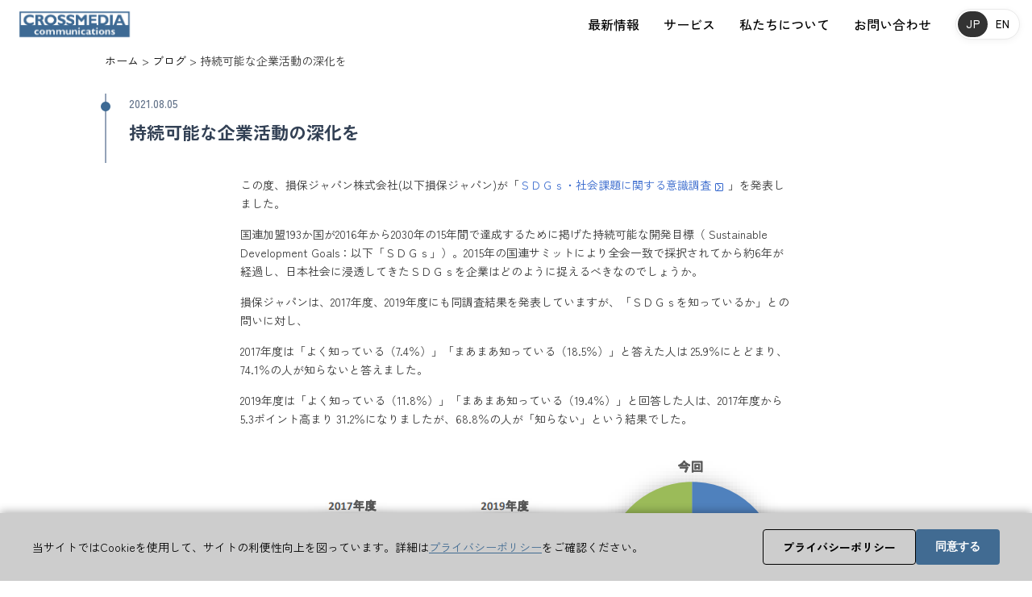

--- FILE ---
content_type: text/html; charset=UTF-8
request_url: https://crossmedia.co.jp/2021/08/05/5918
body_size: 45525
content:
<!DOCTYPE html>
<html lang="ja">
<head>
    <meta charset="UTF-8">
    <meta name="viewport" content="width=device-width, initial-scale=1.0">
    <meta http-equiv="X-UA-Compatible" content="IE=edge">
    
    <!-- ===================================
         最優先リソースのプリロード
         ================================== -->
        <link rel="preload" as="image" 
          href="https://crossmedia.co.jp/wp-content/themes/CMC35/assets/images/cmc_logo_4c.png"
          fetchpriority="high">
            <link rel="alternate" hreflang="ja" href="https://crossmedia.co.jp/2021/08/05/5918">
        <link rel="alternate" hreflang="en" href="https://crossmedia.co.jp/english/2021/08/05/5918">
        <link rel="alternate" hreflang="x-default" href="https://crossmedia.co.jp/2021/08/05/5918">
        <link rel="icon" type="image/x-icon" href="https://crossmedia.co.jp/wp-content/themes/CMC35/assets/images/favicon.ico">
    <link rel="apple-touch-icon" sizes="180x180" href="https://crossmedia.co.jp/wp-content/themes/CMC35/assets/images/favicon.ico">
    <link rel="icon" type="image/png" sizes="32x32" href="https://crossmedia.co.jp/wp-content/themes/CMC35/assets/images/favicon.ico">
    <link rel="icon" type="image/png" sizes="16x16" href="https://crossmedia.co.jp/wp-content/themes/CMC35/assets/images/favicon.ico">
    <meta http-equiv="X-Content-Type-Options" content="nosniff">
    <meta http-equiv="X-Frame-Options" content="SAMEORIGIN">
    
    <!-- メタディスクリプション -->
    <meta name="description" content="【公式】クロスメディア・コミュニケーションズ株式会社のWebサイトです。ビジネスの課題をコミュニケーションの観点から分析し最適な施策をご提供します。企業のWEB・SNS運用、従業員エンゲージメント施策、イベント企画など、現状の施策を見直しの際にもお気軽にご相談ください。">
    
    <!-- OGP -->
        <meta property="og:type" content="article">
    <meta property="og:url" content="https://crossmedia.co.jp/2021/08/05/5918">
    <meta property="og:title" content="持続可能な企業活動の深化を | クロスメディア・コミュニケーションズ株式会社">
    <meta property="og:description" content="...">
    <meta property="og:image" content="https://crossmedia.co.jp/wp-content/uploads/2021/08/219428342_957605475087802_1707878858022693780_n.jpg">
    <meta property="og:image:width" content="1200">
    <meta property="og:image:height" content="630">
    <meta property="og:image:alt" content="持続可能な企業活動の深化を">
    <meta property="og:image:type" content="image/jpeg">
    <meta property="og:site_name" content="クロスメディア・コミュニケーションズ株式会社">
    <meta property="og:locale" content="ja_JP">
    <meta name="twitter:card" content="summary_large_image">
    <meta name="twitter:site" content="@Comms_JP">
    <meta name="twitter:title" content="持続可能な企業活動の深化を | クロスメディア・コミュニケーションズ株式会社">
    <meta name="twitter:description" content="...">
    <meta name="twitter:image" content="https://crossmedia.co.jp/wp-content/uploads/2021/08/219428342_957605475087802_1707878858022693780_n.jpg">
    <meta name="twitter:image:alt" content="持続可能な企業活動の深化を">
    
    <!-- Canonical URL -->
    <link rel="canonical" href="https://crossmedia.co.jp/2021/08/05/5918">
    <!-- Robots -->
    <meta name="robots" content="index, follow">
    
    <meta name="author" content="クロスメディア・コミュニケーションズ株式会社">
    <meta name="geo.position" content="35.702401;139.585505">
    <meta name="geo.region" content="JP-13">
    <meta name="geo.placename" content="東京都武蔵野市吉祥寺南町2丁目26-18">

    <!-- タイトル -->
     <title>
                    持続可能な企業活動の深化を | クロスメディア・コミュニケーションズ株式会社
            </title>
    
    <!-- JSON-LD構造化データ -->
    <script type="application/ld+json">
        {
    "@context": "https://schema.org",
    "@graph": [
        {
            "@type": "BlogPosting",
            "headline": "持続可能な企業活動の深化を",
            "description": "",
            "image": "https://crossmedia.co.jp/wp-content/uploads/2021/08/219428342_957605475087802_1707878858022693780_n.jpg",
            "author": {
                "@type": "Person",
                "name": "staff",
                "url": "https://crossmedia.co.jp/author/crossmedia-admin"
            },
            "publisher": {
                "@type": "Organization",
                "name": "クロスメディア・コミュニケーションズ株式会社",
                "logo": {
                    "@type": "ImageObject",
                    "url": "https://crossmedia.co.jp/wp-content/themes/CMC35/assets/images/cmc_logo_4c.png",
                    "width": 600,
                    "height": 60
                }
            },
            "datePublished": "2021-08-05T10:13:12+00:00",
            "dateModified": "2022-04-19T18:20:07+00:00",
            "mainEntityOfPage": {
                "@type": "WebPage",
                "@id": "https://crossmedia.co.jp/2021/08/05/5918"
            }
        },
        {
            "@context": "https://schema.org",
            "@type": "BreadcrumbList",
            "itemListElement": [
                {
                    "@type": "ListItem",
                    "position": 1,
                    "name": "トップページ",
                    "item": "https://crossmedia.co.jp/"
                },
                {
                    "@type": "ListItem",
                    "position": 2,
                    "name": "ブログ",
                    "item": "https://crossmedia.co.jp/blog/"
                },
                {
                    "@type": "ListItem",
                    "position": 3,
                    "name": "持続可能な企業活動の深化を",
                    "item": "https://crossmedia.co.jp/2021/08/05/5918"
                }
            ]
        },
        {
            "@context": "https://schema.org",
            "@type": "Organization",
            "name": "クロスメディア・コミュニケーションズ株式会社",
            "alternateName": "Cross Media Communications, Inc.",
            "url": "https://crossmedia.co.jp/",
            "logo": "https://crossmedia.co.jp/wp-content/themes/CMC35/assets/images/cmc_logo_4c.png",
            "sameAs": [
                "https://www.facebook.com/crossmediacommunications/",
                "https://jp.linkedin.com/company/crossmedia-communications",
                "https://x.com/Comms_JP",
                "https://www.instagram.com/crossmediacommunications_tokyo/"
            ],
            "location": {
                "@type": "Place",
                "address": {
                    "@type": "PostalAddress",
                    "streetAddress": "吉祥寺南町2-26-18 PINESPLAZA Ⅲ-105",
                    "addressLocality": "武蔵野市",
                    "addressRegion": "東京都",
                    "postalCode": "180-0003",
                    "addressCountry": "JP"
                },
                "geo": {
                    "@type": "GeoCoordinates",
                    "latitude": "35.702401",
                    "longitude": "139.585505"
                }
            },
            "contactPoint": [
                {
                    "@type": "ContactPoint",
                    "telephone": "+81-422-72-0381",
                    "contactType": "customer service",
                    "availableLanguage": [
                        "Japanese",
                        "English"
                    ]
                }
            ],
            "description": "【公式】クロスメディア・コミュニケーションズ株式会社のWebサイトです。ビジネスの課題をコミュニケーションの観点から分析し最適な施策をご提供します。企業のWEB・SNS運用、従業員エンゲージメント施策、イベント企画など、現状の施策を見直しの際にもお気軽にご相談ください。"
        }
    ]
}    </script>
    
    <title>持続可能な企業活動の深化を &#8211; クロスメディア・コミュニケーションズ株式会社</title>
    <style id="critical-css">
        /* Above the fold CSS - 最小限のスタイル */
        * {
            margin: 0;
            padding: 0;
            box-sizing: border-box;
        }
        
        body {
            font-family: -apple-system, BlinkMacSystemFont, "Segoe UI", Roboto, "Helvetica Neue", Arial, sans-serif;
            line-height: 1.6;
            color: #333;
            -webkit-font-smoothing: antialiased;
            -moz-osx-font-smoothing: grayscale;
        }
        
        .header {
            position: relative;
            width: 100%;
            background: #fff;
        }
        
        img {
            max-width: 100%;
            height: auto;
            display: block;
        }
        
        /* メインコンテンツエリア */
        .content {
            width: 100%;
            max-width: 1200px;
            margin: 0 auto;
            padding: 20px;
        }
    </style>
    <link rel='dns-prefetch' href='//cdnjs.cloudflare.com' />
<link rel='dns-prefetch' href='//s.w.org' />
    <!-- DNS Prefetch -->
    <link rel="dns-prefetch" href="//fonts.googleapis.com">
    <link rel="dns-prefetch" href="//fonts.gstatic.com">
    <link rel="dns-prefetch" href="//cdn.jsdelivr.net">
    
    <!-- Preconnect -->
    <link rel="preconnect" href="https://fonts.googleapis.com">
    <link rel="preconnect" href="https://fonts.gstatic.com" crossorigin>
    <link rel="preconnect" href="https://cdn.jsdelivr.net" crossorigin>
    
    <!-- Google Fonts Optimization -->
    <link rel="preload" href="https://fonts.googleapis.com/css2?family=Zen+Kaku+Gothic+New:wght@300;400;500;700;900&display=swap" as="style" onload="this.onload=null;this.rel='stylesheet'">
    <noscript>
        <link rel="stylesheet" href="https://fonts.googleapis.com/css2?family=Zen+Kaku+Gothic+New:wght@300;400;500;700;900&display=swap">
    </noscript>
        <!-- Google tag (gtag.js) -->
    <script async src="https://www.googletagmanager.com/gtag/js?id=G-HMN8K4ZTJN"></script>
    <script>
        window.dataLayer = window.dataLayer || [];
        function gtag(){dataLayer.push(arguments);}
        gtag('js', new Date());
        gtag('config', 'G-HMN8K4ZTJN');
    </script>
    <link rel='stylesheet' id='swiper-css-css'  href='https://crossmedia.co.jp/wp-content/themes/CMC35/assets/css/swiper-bundle.min.css?ver=1764816041' type='text/css' media='all' />
<link rel='preload' as='style' onload="this.onload=null;this.rel='stylesheet'" id='animate-css-css'  href='https://cdnjs.cloudflare.com/ajax/libs/animate.css/4.1.1/animate.css?ver=4.1.1' type='text/css' media='all' />
<noscript><link rel="stylesheet" href="https://cdnjs.cloudflare.com/ajax/libs/animate.css/4.1.1/animate.css?ver=4.1.1"></noscript><link rel='stylesheet' id='main-style-css'  href='https://crossmedia.co.jp/wp-content/themes/CMC35/assets/css/style.min.css?ver=1764816041' type='text/css' media='all' />
<link rel='preload' as='style' onload="this.onload=null;this.rel='stylesheet'" id='single-style-css'  href='https://crossmedia.co.jp/wp-content/themes/CMC35/assets/css/single.min.css?ver=1764816041' type='text/css' media='all' />
<noscript><link rel="stylesheet" href="https://crossmedia.co.jp/wp-content/themes/CMC35/assets/css/single.min.css?ver=1764816041"></noscript><link rel='stylesheet' id='fontawesome-css'  href='https://cdnjs.cloudflare.com/ajax/libs/font-awesome/6.5.1/css/all.min.css?ver=6.5.1' type='text/css' media='all' />
<link rel='https://api.w.org/' href='https://crossmedia.co.jp/wp-json/' />
<link rel="EditURI" type="application/rsd+xml" title="RSD" href="https://crossmedia.co.jp/xmlrpc.php?rsd" />
<link rel="wlwmanifest" type="application/wlwmanifest+xml" href="https://crossmedia.co.jp/wp-includes/wlwmanifest.xml" /> 
<link rel='prev' title='米国疾病予防管理センター（CDC）のガイドラインから学ぶコミュニケーションの基盤づくり' href='https://crossmedia.co.jp/2021/07/19/5903' />
<link rel='next' title='【メディア掲載】SMBCコンサルティング『NET PRESS』に掲載されました' href='https://crossmedia.co.jp/2021/10/06/5941' />
<link rel="canonical" href="https://crossmedia.co.jp/2021/08/05/5918" />
<link rel='shortlink' href='https://crossmedia.co.jp/?p=5918' />
<link rel="alternate" type="application/json+oembed" href="https://crossmedia.co.jp/wp-json/oembed/1.0/embed?url=https%3A%2F%2Fcrossmedia.co.jp%2F2021%2F08%2F05%2F5918" />
<link rel="alternate" type="text/xml+oembed" href="https://crossmedia.co.jp/wp-json/oembed/1.0/embed?url=https%3A%2F%2Fcrossmedia.co.jp%2F2021%2F08%2F05%2F5918&#038;format=xml" />
<link rel="icon" href="https://crossmedia.co.jp/wp-content/uploads/2025/11/cropped-favicon-L-32x32.webp" sizes="32x32" />
<link rel="icon" href="https://crossmedia.co.jp/wp-content/uploads/2025/11/cropped-favicon-L-192x192.webp" sizes="192x192" />
<link rel="apple-touch-icon-precomposed" href="https://crossmedia.co.jp/wp-content/uploads/2025/11/cropped-favicon-L-180x180.webp" />
<meta name="msapplication-TileImage" content="https://crossmedia.co.jp/wp-content/uploads/2025/11/cropped-favicon-L-270x270.webp" />
</head>

<body class="post-template-default single single-post postid-5918 single-format-standard">
    <header>
        <div class="logo">
            <a href="https://crossmedia.co.jp">
                <img src="https://crossmedia.co.jp/wp-content/themes/CMC35/assets/images/cmc_logo_4c.png" 
                     alt="クロスメディア・コミュニケーションズ株式会社"
                     width="200"
                     height="50"
                     fetchpriority="high">
            </a>
        </div>
        
        <!-- PC用メニュー -->
        <nav class="pc-menu" aria-label="メインメニュー">
            <ul>
                <li><a href="https://crossmedia.co.jp/blog/">最新情報</a></li>
                <li><a href="https://crossmedia.co.jp/service/">サービス</a></li>
                <li><a href="https://crossmedia.co.jp/about/">私たちについて</a></li>
                <li><a href="https://crossmedia.co.jp/contact-us-jp/">お問い合わせ</a></li>
                <li>
                    <div class="language-selector" role="navigation" aria-label="言語切替">
                        <a href="https://crossmedia.co.jp/" 
                           class="language-option active">JP</a>
                        <a href="https://crossmedia.co.jp/english/" 
                           class="language-option ">EN</a>
                    </div>
                </li>
            </ul>
        </nav>
        
        <!-- モバイル用メニューアイコン -->
        <div class="icons">
            <div class="menu-icon" id="menu-btn" role="button" aria-label="メニューを開く" tabindex="0"></div>
        </div>
    </header>
    
    <!-- モバイル用オーバーレイメニュー -->
    <div class="overlay" id="overlay-menu">
        <div class="overlay-close">
            <div class="mobile-logo">
                <a href="https://crossmedia.co.jp">
                    <img src="https://crossmedia.co.jp/wp-content/themes/CMC35/assets/images/cmc_logo_4c.png" 
                         alt="クロスメディア・コミュニケーションズ株式会社"
                         width="200"
                         height="50">
                </a>
            </div>
            <div class="close-btn" id="overlay-close-btn" role="button" aria-label="メニューを閉じる" tabindex="0">✕</div>
        </div>
        
        <ul aria-label="モバイルメニュー">
            <li><a href="https://crossmedia.co.jp/blog/">最新情報</a></li>
            <li><a href="https://crossmedia.co.jp/service/">サービス</a></li>
            <li><a href="https://crossmedia.co.jp/about/">私たちについて</a></li>
            <li><a href="https://crossmedia.co.jp/contact-us-jp/">お問い合わせ</a></li>
            <li>
                <div class="language-selector">
                    <a href="https://crossmedia.co.jp/" 
                       class="language-option active">JP</a>
                    <a href="https://crossmedia.co.jp/english/" 
                       class="language-option ">EN</a>
                </div>
            </li>
            <li>
                <div class="sns-logo-wrapper">
                    <ul class="sns-icon-list">
                        <li class="instagram">
                            <a href="https://www.instagram.com/crossmediacommunications_tokyo/" 
                               target="_blank" 
                               rel="noopener noreferrer" 
                               aria-label="Instagramをフォローする">
                                <img src="https://crossmedia.co.jp/wp-content/themes/CMC35/assets/images/Instagram_Glyph_Gradient.svg" 
                                     alt="Instagram" 
                                     width="24" 
                                     height="24"
                                     loading="lazy">
                            </a>
                        </li>
                        <li class="facebook">
                            <a href="https://www.facebook.com/crossmediacommunications/" 
                               target="_blank" 
                               rel="noopener noreferrer" 
                               aria-label="Facebookページをいいねする">
                                <img src="https://crossmedia.co.jp/wp-content/themes/CMC35/assets/images/Facebook_Logo_Primary.png" 
                                     alt="Facebook" 
                                     width="24" 
                                     height="24"
                                     loading="lazy">
                            </a>
                        </li>
                        <li class="linkedin">
                            <a href="https://jp.linkedin.com/company/crossmedia-communications" 
                               target="_blank" 
                               rel="noopener noreferrer" 
                               aria-label="LinkedInで会社をフォローする">
                                <img src="https://crossmedia.co.jp/wp-content/themes/CMC35/assets/images/LI-In-Bug.png" 
                                     alt="LinkedIn" 
                                     width="24" 
                                     height="24"
                                     loading="lazy">
                            </a>
                        </li>
                    </ul>
                </div>
            </li>
        </ul>
    </div><main class="single-post">
    <div class="content-wrapper">
        <!-- パンくずリストを一番上に追加 -->
        <div class="breadcrumbs">
            <a href="https://crossmedia.co.jp">ホーム</a> &gt; <a href="https://crossmedia.co.jp/category/blog">ブログ</a> &gt; <span>持続可能な企業活動の深化を</span>        </div>
                        <article id="post-5918" class="post-5918 post type-post status-publish format-standard has-post-thumbnail hentry category-blog category-all tag-csr tag-87">
                    <div class="post-header timeline-title">
                        <div class="title-wrapper">
                            <div class="post-meta">
                                <span class="post-date">2021.08.05</span>
                            </div>
                            <h1 class="post-title">持続可能な企業活動の深化を</h1>
                        </div>
                    </div>
                    <div class="post-content">
                        <p>この度、損保ジャパン株式会社(以下損保ジャパン)が「<a href="https://www.sompo-japan.co.jp/-/media/SJNK/files/news/2021/20210802_1.pdf?la=ja-JP" rel="noopener" target="_blank">ＳＤＧｓ・社会課題に関する意識調査</a>」を発表しました。 </p>
<p>国連加盟193か国が2016年から2030年の15年間で達成するために掲げた持続可能な開発目標（ Sustainable Development Goals：以下「ＳＤＧｓ」）。2015年の国連サミットにより全会一致で採択されてから約6年が経過し、日本社会に浸透してきたＳＤＧｓを企業はどのように捉えるべきなのでしょうか。 </p>
<p>損保ジャパンは、2017年度、2019年度にも同調査結果を発表していますが、「ＳＤＧｓを知っているか」との問いに対し、 </p>
<p>2017年度は「よく知っている（7.4％）」「まあまあ知っている（18.5％）」と答えた人は 25.9％にとどまり、74.1％の人が知らないと答えました。</p>
<p>2019年度は「よく知っている（11.8％）」「まあまあ知っている（19.4％）」と回答した人は、2017年度から 5.3ポイント高まり 31.2％になりましたが、68.8％の人が「知らない」という結果でした。</p>
<figure id="attachment_5922" style="width: 713px" class="wp-caption aligncenter"><img fetchpriority="high" loading="eager" src="https://crossmedia.co.jp/wp-content/uploads/2021/08/Picture2　.png" alt="" width="713" height="301" class="size-full wp-image-5922" srcset="https://crossmedia.co.jp/wp-content/uploads/2021/08/Picture2　.png 713w, https://crossmedia.co.jp/wp-content/uploads/2021/08/Picture2　-460x194.png 460w, https://crossmedia.co.jp/wp-content/uploads/2021/08/Picture2　-240x101.png 240w" sizes="(max-width: 713px) 100vw, 713px" /><figcaption class="wp-caption-text">出典元:SDGs・社会課題に関する意識調査 &#8211; 損保ジャパン</figcaption></figure>
<p>今回発表された結果を見ると、「よく知っている（28.3％）」、「まあまあ知っている（48.1％）」と回答した人の合計は2019年度の 31.2％から大幅に上昇し、76.4％になりました。 </p>
<p>さらに年代別で見てみると、15～19歳は 52.3％の人が「よく知っている」と回答しており、「まあまあ知っている」と回答した 34.9％を上回っていることから、他の年代と異なってＳＤＧｓへの理解が進んでいることがわかります。これらを合計すると計87.2％にもなり、学校等での教育の成果が結果となっていると推察されます。 </p>
<p>今回の調査結果で特筆すべきことは、『「ＳＤＧｓの達成」や「社会的課題」の解決に向けて取り組んでいる企業の製品・サービスを使用・購入したいと思うか？』との問いに対し、「そう思う（17.5％）」および「ややそう思う（39.4％）」と回答した人が 計56.9％おり、製品・サービスを選定する際、半数以上の人に影響を与えていることがわかったことです。 </p>
<p>この内、製品・サービスを選ぶ際、その他の機能や内容が同じであれば、「価格が高くても社会をより良くすることにつながる商品・サービスを選択する」と答えた人が全体で<br />
約二割の19.5%で「価格が高ければ選択しない」の9.8%を大きく上回りました。 </p>
<p>社会課題について関心が高い項目は、「貧困問題（34.0%）」、「気候変動・異常気象（31.8%）」、「福祉・介護、高齢化社会（31.5%）」の順となっており、比較的世界的な問題に注目が集まっています。<br />
<figure id="attachment_5919" style="width: 567px" class="wp-caption aligncenter"><img loading="lazy" src="https://crossmedia.co.jp/wp-content/uploads/2021/08/Picture1　.png" alt="" width="567" height="291" class="size-full wp-image-5919" srcset="https://crossmedia.co.jp/wp-content/uploads/2021/08/Picture1　.png 567w, https://crossmedia.co.jp/wp-content/uploads/2021/08/Picture1　-460x236.png 460w, https://crossmedia.co.jp/wp-content/uploads/2021/08/Picture1　-240x123.png 240w" sizes="(max-width: 567px) 100vw, 567px" /><figcaption class="wp-caption-text">出典元:SDGs・社会課題に関する意識調査 &#8211; 損保ジャパン</figcaption></figure></p>
<p>企業活動の中で企業理念や経営計画となんらかの目標との相関性をもたせることは重要です。 </p>
<p>ＳＤＧｓの前身であるＭＤＧｓが掲げられた背景には、グローバル企業による非人道的な搾取や開発というサプライチェーン上の問題があったことを振り返ると、17の目標と現在の企業活動における責任の範囲と深さを再考することが大切だと考えます。<br />
ＳＤＧｓに未着手の企業においては、17の全ての目標に対して相関をもたせる必要はなく、企業自身のどの目標が相関するかを考えていくことがそのスタートとして適切ではないでしょうか。 </p>
<p>今回の損保ジャパンの調査では、5割超の人が「ＳＤＧｓの達成」や「社会的課題」の解決に向けて取り組んでいる企業を考慮して製品やサービスを選び、消費行動に一定の影響を与えている実態が浮き彫りになりました。<br />
企業はその規模やBtoB、BtoCに関わらず、ＳＤＧｓを意識した活動計画やパブリック・リレーションズを深化させることが益々必要になってきています。</p>
                    </div>
                    <footer class="post-footer">
                        <div class="post-tags">
                            <span>タグ</span>
                            <a href="https://crossmedia.co.jp/tag/csr" rel="tag">CSR</a><a href="https://crossmedia.co.jp/tag/%e3%82%b5%e3%82%b9%e3%83%86%e3%83%8a%e3%83%93%e3%83%aa%e3%83%86%e3%82%a3" rel="tag">サステナビリティ</a>                        </div>
                        <!-- ソーシャル共有ボタン -->
                        <div class="social-share">
                            <span class="share-title">この記事をシェア</span>
                            <div class="share-buttons">
                                <!-- Facebook -->
                                <a href="https://www.facebook.com/sharer/sharer.php?u=https%3A%2F%2Fcrossmedia.co.jp%2F2021%2F08%2F05%2F5918" 
                                   target="_blank" 
                                   rel="noopener noreferrer" 
                                   class="share-btn share-facebook" 
                                   aria-label="Facebookでシェア">
                                    <i class="fa-brands fa-facebook-f"></i>
                                </a>
                                <!-- LinkedIn -->
                                <a href="https://www.linkedin.com/shareArticle?mini=true&url=https%3A%2F%2Fcrossmedia.co.jp%2F2021%2F08%2F05%2F5918&title=%E6%8C%81%E7%B6%9A%E5%8F%AF%E8%83%BD%E3%81%AA%E4%BC%81%E6%A5%AD%E6%B4%BB%E5%8B%95%E3%81%AE%E6%B7%B1%E5%8C%96%E3%82%92" 
                                   target="_blank" 
                                   rel="noopener noreferrer" 
                                   class="share-btn share-linkedin" 
                                   aria-label="LinkedInでシェア">
                                    <i class="fa-brands fa-linkedin-in"></i>
                                </a>
                                <!-- URL共有 -->
                                <button type="button" 
                                        class="share-btn share-url" 
                                        id="copyUrlBtn"
                                        aria-label="URLをコピー">
                                    <i class="fa-solid fa-link"></i>
                                </button>
                            </div>
                        </div>
                        <!-- アーカイブへのリンクを追加 -->
                        <div class="archive-links">
                            <div class="archive-links-title">記事アーカイブ</div><div class="year-archives"><a href="https://crossmedia.co.jp/2026" class="year-link">2026年</a><a href="https://crossmedia.co.jp/2025" class="year-link">2025年</a><a href="https://crossmedia.co.jp/2024" class="year-link">2024年</a><a href="https://crossmedia.co.jp/2023" class="year-link">2023年</a><a href="https://crossmedia.co.jp/2022" class="year-link">2022年</a><a href="https://crossmedia.co.jp/2021" class="year-link">2021年</a><a href="https://crossmedia.co.jp/2020" class="year-link">2020年</a><a href="https://crossmedia.co.jp/2019" class="year-link">2019年</a><a href="https://crossmedia.co.jp/2018" class="year-link">2018年</a><a href="https://crossmedia.co.jp/2017" class="year-link">2017年</a><a href="https://crossmedia.co.jp/2016" class="year-link">2016年</a><a href="https://crossmedia.co.jp/2015" class="year-link">2015年</a><a href="https://crossmedia.co.jp/2014" class="year-link">2014年</a><a href="https://crossmedia.co.jp/2013" class="year-link">2013年</a><a href="https://crossmedia.co.jp/2012" class="year-link">2012年</a><a href="https://crossmedia.co.jp/2011" class="year-link">2011年</a></div>                        </div>
                    </footer>
                </article>
                <div class="post-navigation">
            
	<nav class="navigation post-navigation" role="navigation">
		<h2 class="screen-reader-text">投稿ナビゲーション</h2>
		<div class="nav-links"><div class="nav-previous"><a href="https://crossmedia.co.jp/2021/07/19/5903" rel="prev"><span class="nav-icon">←</span><span class="nav-text">前の記事</span></a></div><div class="nav-next"><a href="https://crossmedia.co.jp/2021/10/06/5941" rel="next"><span class="nav-text">次の記事</span><span class="nav-icon">→</span></a></div></div>
	</nav>        </div>
    </div>
</main>

<!-- URLコピー用JavaScript -->
<script>
(function() {
    var copyBtn = document.getElementById('copyUrlBtn');
    
    if (copyBtn) {
        copyBtn.addEventListener('click', function(e) {
            e.preventDefault();
            var url = 'https://crossmedia.co.jp/2021/08/05/5918';
            
            // Clipboard API対応の場合
            if (navigator.clipboard && window.isSecureContext) {
                navigator.clipboard.writeText(url).then(function() {
                    showCopyMessage(copyBtn, 'コピーしました！');
                }).catch(function() {
                    fallbackCopy(url, copyBtn);
                });
            } else {
                // フォールバック（HTTP環境や古いブラウザ用）
                fallbackCopy(url, copyBtn);
            }
        });
    }
    
    // フォールバック用コピー関数
    function fallbackCopy(text, btn) {
        var textArea = document.createElement('textarea');
        textArea.value = text;
        textArea.style.position = 'fixed';
        textArea.style.left = '-9999px';
        textArea.style.top = '0';
        document.body.appendChild(textArea);
        textArea.focus();
        textArea.select();
        
        try {
            var successful = document.execCommand('copy');
            if (successful) {
                showCopyMessage(btn, 'コピーしました！');
            } else {
                showCopyMessage(btn, 'コピー失敗');
            }
        } catch (err) {
            showCopyMessage(btn, 'コピー失敗');
        }
        
        document.body.removeChild(textArea);
    }
    
    // コピー完了メッセージを表示
    function showCopyMessage(btn, message) {
        var tooltip = document.createElement('span');
        tooltip.className = 'copy-tooltip';
        tooltip.textContent = message;
        btn.style.position = 'relative';
        btn.appendChild(tooltip);
        
        setTimeout(function() {
            if (tooltip.parentNode) {
                tooltip.parentNode.removeChild(tooltip);
            }
        }, 2000);
    }
})();
</script>

<style>
.copy-tooltip {
    position: absolute;
    bottom: 100%;
    left: 50%;
    transform: translateX(-50%);
    background: #333;
    color: #fff;
    padding: 5px 10px;
    border-radius: 4px;
    font-size: 12px;
    white-space: nowrap;
    margin-bottom: 5px;
    z-index: 1000;
}
</style>

<footer>
            <div class="footer-contact fadeinUp">
            <div class="footer-contact-disc">
                <span class="footer-contact-disc-center">お問い合わせについて</span>
                フォーム・お電話からでもお気軽にお問い合わせください。
            </div>
            <div class="footer-button">
                <a href="https://crossmedia.co.jp/contact-us-jp/" style="color: #fff; text-decoration: none;">お問い合わせ</a>
            </div>
        </div>
    

    <div class="footer-logo">
        <a href="https://crossmedia.co.jp/">
            <img src="https://crossmedia.co.jp/wp-content/themes/CMC35/assets/images/cmc_logo_4c.png" alt="クロスメディア・コミュニケーションズ株式会社 ロゴ">
        </a>
    </div>

    <div class="footer-menu">
        <ul aria-label="フッターメニュー">
            <li><a href="https://crossmedia.co.jp/blog/">最新情報</a></li>
            <li><a href="https://crossmedia.co.jp/service/">サービス</a></li>
            <li><a href="https://crossmedia.co.jp/about/">私たちについて</a></li>
            <li><a href="https://crossmedia.co.jp/contact-us-jp/">お問い合わせ</a></li>
            <li><a href="https://crossmedia.co.jp/privacy-policy/">プライバシーポリシー</a></li>
        </ul>
        <div class="sns-logo-wrapper">
            <ul class="sns-icon-list">
                <li class="instagram">
                    <a href="https://www.instagram.com/crossmediacommunications_tokyo/" target="_blank" rel="noopener noreferrer" aria-label="Instagramをフォローする">
                        <img src="https://crossmedia.co.jp/wp-content/themes/CMC35/assets/images/Instagram_Glyph_Gradient.svg" alt="Instagram" width="24" height="24">
                    </a>
                </li>
                <li class="facebook">
                    <a href="https://www.facebook.com/crossmediacommunications/" target="_blank" rel="noopener noreferrer" aria-label="Facebookページをいいねする">
                        <img src="https://crossmedia.co.jp/wp-content/themes/CMC35/assets/images/Facebook_Logo_Primary.png" alt="Facebook" width="24" height="24">
                    </a>
                </li>
                <li class="linkedin">
                    <a href="https://jp.linkedin.com/company/crossmedia-communications" target="_blank" rel="noopener noreferrer" aria-label="LinkedInで会社をフォローする">
                        <img src="https://crossmedia.co.jp/wp-content/themes/CMC35/assets/images/LI-In-Bug.png" alt="LinkedIn" width="24" height="24">
                    </a>
                </li>
            </ul>
        </div>
    </div>
    <small>&copy;2026 クロスメディア・コミュニケーションズ株式会社</small>
</footer>
<script>
    (function() {
    'use strict';
    
    const sliderContainer = document.getElementById('slider');
    const slideWrapper = document.getElementById('slide-wrapper');
    
    if (!sliderContainer || !slideWrapper) {
        return;
    }
    
    const slides = Array.from(slideWrapper.children);
    const prevBtn = document.getElementById('prev-btn');
    const nextBtn = document.getElementById('next-btn');
    const indicatorsContainer = document.getElementById('indicators');
    
    let currentIndex = 0;
    const slideCount = slides.length;
    let itemsPerPage = 3;
    let totalPages = 0;
    let cardWidth = 0;
    
    /**
     * paddingを正確に取得
     */
    function getContainerPadding() {
        const computedStyle = window.getComputedStyle(sliderContainer);
        const paddingLeft = parseFloat(computedStyle.paddingLeft);
        const paddingRight = parseFloat(computedStyle.paddingRight);
        return paddingLeft + paddingRight;
    }
    
    /**
     * カード幅を動的に設定
     */
    function setCardWidths() {
        // paddingを正確に計算
        const padding = getContainerPadding();
        const containerWidth = sliderContainer.offsetWidth - padding;
        const gap = 24;
        
        let width;
        if (window.innerWidth <= 640) {
            itemsPerPage = 1;
            width = containerWidth;
        } else if (window.innerWidth <= 1024) {
            itemsPerPage = 2;
            width = (containerWidth - gap) / 2;
        } else {
            itemsPerPage = 3;
            width = (containerWidth - gap * 2) / 3;
        }
        
        cardWidth = width;
        
        // 各カードに幅を設定
        slides.forEach(slide => {
            slide.style.width = `${width}px`;
            slide.style.minWidth = `${width}px`;
            slide.style.maxWidth = `${width}px`;
        });
        
        totalPages = Math.ceil(slideCount / itemsPerPage);
    }
    
    /**
     * ビューポート幅に基づいて更新
     */
    function updateItemsPerPage() {
        setCardWidths();
        createIndicators();
        
        if (currentIndex >= totalPages) {
            currentIndex = totalPages - 1;
            if (currentIndex < 0) currentIndex = 0;
        }
        
        goToSlide(currentIndex, false);
    }
    
    /**
     * スライドを移動
     */
    function goToSlide(index, animate = true) {
        if (totalPages === 0 || slideCount === 0) return;
        
        if (index >= totalPages) {
            currentIndex = 0;
        } else if (index < 0) {
            currentIndex = totalPages - 1;
        } else {
            currentIndex = index;
        }
        
        const gap = 24;
        const offset = currentIndex * itemsPerPage * (cardWidth + gap);
        
        slideWrapper.style.transition = animate ? 'transform 0.5s ease-in-out' : 'none';
        slideWrapper.style.transform = `translateX(-${offset}px)`;
        
        updateIndicators();
    }
    
    /**
     * インジケーター生成
     */
    function createIndicators() {
        if (!indicatorsContainer) return;
        
        indicatorsContainer.innerHTML = '';
        
        for (let i = 0; i < totalPages; i++) {
            const dot = document.createElement('div');
            dot.classList.add('indicator-dot');
            dot.setAttribute('data-index', i);
            dot.setAttribute('role', 'button');
            dot.setAttribute('aria-label', `スライド${i + 1}へ移動`);
            
            dot.addEventListener('click', () => {
                goToSlide(i);
                stopAutoplay();
                startAutoplay();
            });
            
            indicatorsContainer.appendChild(dot);
        }
        
        updateIndicators();
    }
    
    /**
     * インジケーター更新
     */
    function updateIndicators() {
        if (!indicatorsContainer) return;
        
        Array.from(indicatorsContainer.children).forEach((dot, index) => {
            dot.classList.toggle('active', index === currentIndex);
        });
    }
    
    // イベントリスナー
    if (prevBtn) {
        prevBtn.addEventListener('click', () => {
            goToSlide(currentIndex - 1);
            stopAutoplay();
            startAutoplay();
        });
    }
    
    if (nextBtn) {
        nextBtn.addEventListener('click', () => {
            goToSlide(currentIndex + 1);
            stopAutoplay();
            startAutoplay();
        });
    }
    
    // リサイズ対応
    let resizeTimer;
    window.addEventListener('resize', () => {
        clearTimeout(resizeTimer);
        resizeTimer = setTimeout(() => {
            updateItemsPerPage();
        }, 250);
    });
    
    // 自動再生
    const AUTOPLAY_INTERVAL = 5000;
    let autoplayTimer;
    let isPlaying = true;
    const playbackBtn = document.getElementById('playback-btn');
    
    function startAutoplay() {
    clearInterval(autoplayTimer);
    if (totalPages > 1 && isPlaying) {
        autoplayTimer = setInterval(() => {
            goToSlide(currentIndex + 1);
        }, AUTOPLAY_INTERVAL);
    }
}
    
    function stopAutoplay() {
        clearInterval(autoplayTimer);
    }

    function pauseAutoplay() {
        isPlaying = false;
        stopAutoplay();
        updatePlaybackButton();
    }

    function resumeAutoplay() {
        isPlaying = true;
        startAutoplay();
        updatePlaybackButton();
    }

    function toggleAutoplay() {
        if (isPlaying) {
            pauseAutoplay();
        } else {
            resumeAutoplay();
        }
    }

    function updatePlaybackButton() {
        if (!playbackBtn) return;
        playbackBtn.classList.toggle('paused', !isPlaying);
        playbackBtn.setAttribute('aria-label', isPlaying ? '自動再生を一時停止' : '自動再生を再開');
        playbackBtn.setAttribute('aria-pressed', !isPlaying);
    }
    
    if (sliderContainer) {
        sliderContainer.addEventListener('mouseenter', stopAutoplay);
        sliderContainer.addEventListener('mouseleave', () => {
            if (isPlaying) startAutoplay();
        });
    }

    // 再生/一時停止ボタン
    if (playbackBtn) {
        playbackBtn.addEventListener('click', toggleAutoplay);
    }

    // キーボード対応（スペースキー）
    document.addEventListener('keydown', (e) => {
        if (e.code === 'Space' && e.target === document.body) {
            e.preventDefault();
            toggleAutoplay();
        }
    });
    
    /**
     * 初期化
     */
    function init() {
        if (slideCount === 0) return;
        
        // 即座に初期化を試みる
        updateItemsPerPage();
        goToSlide(0, false);
        startAutoplay();
        
        // 念のため、少し遅延して再計算（レイアウトが確定した後）
        setTimeout(() => {
            updateItemsPerPage();
            goToSlide(currentIndex, false);
        }, 100);
    }
    
    // 複数のタイミングで初期化を試みる
    if (document.readyState === 'loading') {
        document.addEventListener('DOMContentLoaded', init);
    } else {
        init();
    }
    
    // すべてのリソース読み込み完了後にも再計算
    window.addEventListener('load', () => {
        setTimeout(() => {
            updateItemsPerPage();
            goToSlide(currentIndex, false);
        }, 100);
    });
})();
</Script>
        <div id="cookie-consent-popup" class="cookie-consent-popup" style="display: none;">
            <div class="cookie-consent-content">
                <p class="cookie-consent-text">
                    当サイトではCookieを使用して、サイトの利便性向上を図っています。詳細は<a href="https://crossmedia.co.jp/privacy-policy/" class="cookie-privacy-link">プライバシーポリシー</a>をご確認ください。
                </p>
                <div class="cookie-consent-buttons">
                    <a href="https://crossmedia.co.jp/privacy-policy/" class="cookie-btn cookie-btn-secondary">プライバシーポリシー</a>
                    <button id="cookie-consent-accept" class="cookie-btn cookie-btn-primary">同意する</button>
                </div>
            </div>
        </div>
        <script type='text/javascript' defer src='https://cdnjs.cloudflare.com/ajax/libs/gsap/3.11.4/gsap.min.js?ver=3.11.4'></script>
<script type='text/javascript' src='https://crossmedia.co.jp/wp-content/themes/CMC35/assets/js/swiper-bundle.min.js?ver=1764816136'></script>
<script type='text/javascript' defer src='https://crossmedia.co.jp/wp-content/themes/CMC35/assets/js/script.min.js?ver=1764816136'></script>
<script type='text/javascript' src='https://crossmedia.co.jp/wp-content/themes/CMC35/assets/js/post-slider.js?ver=1764816136'></script>
<script type='text/javascript' src='https://crossmedia.co.jp/wp-includes/js/wp-embed.min.js?ver=5.0.3'></script>
</body>

</html>

--- FILE ---
content_type: text/css
request_url: https://crossmedia.co.jp/wp-content/themes/CMC35/style.css
body_size: 92
content:
/*
Theme Name: CMC Theme
Theme URI: https://crossmedia.co.jp/
Author: Masaaki Onodera
Author URI: https://crossmedia.co.jp/
Description: CMC HP THEME
Version: 1.2
*/

--- FILE ---
content_type: text/css
request_url: https://crossmedia.co.jp/wp-content/themes/CMC35/assets/css/style.min.css?ver=1764816041
body_size: 16816
content:
@charset "UTF-8";.fadeinUp{opacity:0}::-moz-selection{background-color:#ffcd33;color:#000}::selection{background-color:#ffcd33;color:#000}::-moz-selection{background-color:#ffcd33;color:#000}.fadeinUp.animate__animated{--animate-duration:1.2s;--animate-delay:0.3s;--animate-timing-function:cubic-bezier(0.4, 0, 0.2, 1);animation-fill-mode:both}*,body{-ms-overflow-style:none;scrollbar-width:none}::-webkit-scrollbar,body::-webkit-scrollbar{display:none}*{margin:0;padding:0}* a{text-decoration:none;color:#000}body{margin:0;font-family:"Zen Kaku Gothic New",sans-serif}.content-wrapper,.page-block-editor-section,.slide-wrapper{margin:0 auto!important;max-width:1200px;padding:0 7%}.slide-wrapper{width:100%;max-width:initial!important}@media (max-width:1200px){.swiper{padding:0 7%!important}}header{position:fixed;z-index:11;top:0;display:flex;align-items:center;justify-content:space-between;padding:0;padding-top:10px;padding-bottom:10px;color:#fff;width:100%;transition:background-color .3s ease,color .3s ease}header{background:#fff;color:#000}header.scrolled{background-color:rgba(255,255,255,.6);color:#000}.logo{font-size:1.2em;font-weight:700}header .logo a img{width:145px;margin-left:20px}.pc-menu{display:none}.pc-menu ul{display:flex;align-items:center;list-style:none;padding:0;margin:0}.pc-menu ul li{margin:0 15px}.pc-menu ul li a{text-decoration:none;color:inherit;font-weight:500;transition:color .3s ease}.pc-menu ul li a:hover{color:#666}.icons{display:flex;align-items:center;gap:1em;margin-right:20px}.menu-icon,.search-icon{width:24px;height:24px;cursor:pointer}.search-icon::before{content:"🔍";font-size:1.2em}.menu-icon::before{content:"☰";font-size:20px;position:relative;top:-10px}.close-btn{position:relative;top:3px;right:6px}.mobile-logo a img{width:145px}.overlay{position:fixed;top:0;left:0;width:100%;height:100%;background:rgba(255,255,255,.6);-webkit-backdrop-filter:blur(10px);backdrop-filter:blur(10px);opacity:0;visibility:hidden;transition:opacity .3s ease,visibility .3s ease;display:flex;flex-direction:column;padding:10px 20px;box-sizing:border-box;z-index:12}.overlay.open{opacity:1;visibility:visible}.overlay-close{display:flex;justify-content:space-between;padding-bottom:20px}.overlay ul{list-style:none;padding:0;margin:0;font-size:18px;line-height:2em}.overlay li{margin-bottom:1em}.overlay a{text-decoration:none;color:#000}.overlay ul li .sns-logo-wrapper{margin-top:30px}.overlay ul li .sns-logo-wrapper img{width:30px;height:30px}.sub-menu{padding-left:30px}@media (min-width:768px){.pc-menu{display:block}.icons{display:none}.menu-icon::before,.search-icon::before{font-size:1.4em}}@media (max-width:767px){.pc-menu{display:none}.icons{display:flex}}.top-hero{position:relative;width:100vw;overflow:hidden}.top-img-wrapper{display:block;width:80vw;margin:0 auto}.top-img-wrapper img{width:100%;height:-moz-fit-content;height:fit-content;margin-top:65px;aspect-ratio:790/480}@media (max-width:768px){.top-img-wrapper{width:96vw}}.background-video{position:absolute;top:50%;left:50%;transform:translate(-50%,-50%);min-width:100%;min-height:100%;-o-object-fit:cover;object-fit:cover;z-index:1}.overlay-content{position:absolute;z-index:2;color:#000;top:41%;transform:translateY(-50%);width:100%;margin:0 7%}.overlay-content h1{font-size:33px;line-height:2}.overlay-content p{font-size:18px;font-weight:700;margin-top:20px}@media (max-width:768px){.top-img-wrapper{aspect-ratio:initial}.top-img-wrapper img{aspect-ratio:initial;height:60vh;width:96vw;-o-object-fit:contain;object-fit:contain}.overlay-content{width:initial;top:51%}.overlay-content h1{font-size:25px}}.design3{display:flex;flex-direction:column;gap:18px;margin-bottom:30px}.design3 .news-item{position:relative;background:#fff;padding:16px 20px;border-radius:6px;box-shadow:0 2px 8px rgba(0,0,0,.05);transition:transform .3s ease,box-shadow .3s ease;cursor:pointer}.design3 .news-item::after{content:"";position:absolute;bottom:0;left:0;right:0;height:3px;background:linear-gradient(to right,#3e6a94,#3e6a94);transform:scaleX(0);transform-origin:bottom right;transition:transform .3s ease}.design3 .news-item:hover{transform:translateY(-3px);box-shadow:0 8px 16px rgba(0,0,0,.08)}.design3 .news-item:hover::after{transform:scaleX(1);transform-origin:bottom left}.design3 .meta{display:flex;justify-content:space-between;margin-bottom:8px}.design3 .date{font-size:12px;color:#888}.design3 .category{font-size:12px;color:#06c;font-weight:500}.design3 .title{font-size:16px;font-weight:500;line-height:1.3;margin:0 0 8px 0}.design3 .excerpt{font-size:14px;color:#666;margin:8px 0 0 0;line-height:1.4}.design3 .item-link{position:absolute;top:0;left:0;width:100%;height:100%;z-index:1}.news-more-button-container{text-align:center;margin:30px 0}.news-more-button{display:inline-block;padding:10px 30px;background:#000;color:#fff;font-size:16px;text-decoration:none;border-radius:4px;box-shadow:0 2px 10px rgba(0,102,204,.3);transition:all .3s ease}@media (max-width:768px){.slide-wrapper{margin:0 3%}.design3 .news-item{padding:15px}.design3 .title{font-size:15px}.design3 .excerpt{font-size:13px;display:none}}.top-blog.slide-menu{padding:2em 0;background:#fff}.top-blog.slide-menu h3{margin:0 auto;max-width:1200px}@media (max-width:768px){.top-blog.slide-menu h3{margin:0 7%}}.section-ttl{margin:0 auto;margin-bottom:30px;max-width:1200px;padding:0 7%}.slide-wrapper{position:relative;overflow:hidden;margin:0 7%}.slide-container{display:flex;transition:transform .5s ease}.slide-item{flex:0 0 80%;max-width:175px;margin:0 7%;box-sizing:border-box;background-size:cover;background-position:center;border-radius:8px;position:relative;color:#fff;padding:1em;display:flex;align-items:flex-end;justify-content:flex-start;font-size:1.2em;font-weight:700;min-height:200px;flex-direction:column;justify-content:flex-end;align-items:baseline;aspect-ratio:1/1.414;background-image:var(--bg-image)}.slide-item .slide-blog-date{font-size:12px}.slide-item .slide-blog-ttl{font-size:14px}.dots{display:flex;justify-content:center;margin-top:1em;gap:.5em}.dots button{width:10px;height:10px;border-radius:50%;border:none;background:#ccc;cursor:pointer;padding:0}.dots button.active{background:#000}.slide-controls{position:absolute;top:50%;width:100%;transform:translateY(-50%);display:flex;justify-content:space-between;pointer-events:none;display:none}.slide-controls button{pointer-events:all;background:rgba(0,0,0,.5);border:none;color:#fff;font-size:1.5em;width:40px;height:40px;border-radius:50%;cursor:pointer;display:flex;align-items:center;justify-content:center}.slide-item{text-decoration:none}.top-service{margin-top:75px}.top-service h3{margin-bottom:20px}.service-header{font-size:18px;margin-bottom:24px;text-align:center}.service-disc{font-size:14px;letter-spacing:0;margin-bottom:40px;text-align:center}.service-button{padding:10px 20px;background:#000;border-radius:8px;font-size:16px;color:#fff;width:-moz-fit-content;width:fit-content;margin:0 auto;margin-bottom:60px}.top-about h3{margin-bottom:20px}.about-ceo-img{width:100%;margin-bottom:20px;max-width:600px}.about-ceo-img img{width:100%}@media (max-width:768px){.about-ceo-img img{width:100%}}.top-about .service-header{margin-bottom:40px}@media (min-width:768px){.about-content-wrapper{display:flex;align-items:center;justify-content:space-between;gap:50px;margin-bottom:50px;flex-direction:column}.about-ceo-img{max-width:350px}}@media (min-width:2000px){.about-content-wrapper{justify-content:center}}.footer-contact{margin:0 auto;max-width:1200px;border-radius:8px;overflow:hidden;background:#e7e6e9;padding:20px 7%;margin-bottom:30px}.footer-logo,.footer-menu{margin:0 auto!important;max-width:1200px!important;padding:0 7%!important}.footer-contact .footer-contact-disc{font-size:16px;margin-bottom:30px;text-align:center}.footer-contact .footer-contact-disc-center{text-align:center;display:block;margin-bottom:15px;font-weight:700}.footer-contact .footer-button{padding:10px 20px;background:#000;border-radius:8px;font-size:16px;color:#fff;width:-moz-fit-content;width:fit-content;margin:0 auto}.footer-logo{margin:0 4%;margin-top:30px}.footer-logo img{display:block;width:145px}.footer-menu{margin:0 4%;margin-top:15px}.footer-menu ul{list-style:none}.footer-menu ul li{line-height:1.5;font-size:16px;margin-top:15px;opacity:.8}.footer-menu ul li.footer-sub-menu,.footer-menu ul li.footer-sub-menu ul li{margin-top:0;opacity:1}.footer-menu ul li a{text-decoration:none;color:#000;font-weight:700}.footer-menu ul .footer-sub-menu li{font-size:14px}.sns-icon-list{display:flex;align-items:center;gap:20px;margin-top:30px}.footer-menu .sns-logo-wrapper .sns-icon-list li{margin-top:0}.sns-icon-list li a svg{width:30px;height:30px}.sns-icon-list li a img{width:30px;height:30px}small{font-size:12px;margin:0 4%;margin-top:30px;margin-bottom:20px;display:block;text-align:center}.service-button a{text-decoration:none;color:#fff;border:none}.language-selector{display:inline-flex;background-color:#fff;border:1px solid #eaeaea;border-radius:20px;padding:2px;box-shadow:0 2px 8px rgba(0,0,0,.05)}.language-option{min-width:36px;padding:6px 10px;text-align:center;border-radius:18px;font-size:13px;font-weight:600;color:#666;text-decoration:none;transition:all .2s;letter-spacing:.5px}.language-option:hover{color:#333}.language-option.active{background-color:#333;color:#fff}@media (max-width:768px){.language-option{min-width:10px;padding:0 9px}}.overlay-content h1,.overlay-content p{color:#000;margin:.5em 0}.overlay-content h1+h1,.overlay-content p+p{margin-top:.2em}.error-page-container{padding:4em 0;text-align:center;width:67%;margin:0 auto;position:relative;margin-top:100px}.error-page-container h1{font-weight:600;font-size:32px;color:#334155;line-height:1.3;margin-top:0;margin-bottom:20px;position:relative;padding-bottom:15px;display:inline-block}.error-page-container h1:after{content:"";position:absolute;bottom:0;left:50%;transform:translateX(-50%);width:40px;height:4px;background-color:#3e6a94}.error-page-container p{margin-bottom:15px;line-height:1.7;font-size:16px;color:#334155;margin-top:20px}@media (max-width:768px){.error-page-container{width:90%;padding:3em 0}.error-page-container h1{font-size:24px}}.top-blog .section-ttl{text-align:center;font-size:2rem;font-weight:700;margin-bottom:1rem}.top-blog .en-ttl{display:block;font-size:.875rem;color:#c44;font-weight:400;margin-top:.5rem}.slide-wrapper{position:relative;max-width:120000px!important;margin:0 auto;padding:2rem 0}.carousel-slider{padding-bottom:3rem}.news-card{background:#fff;border-radius:8px;overflow:hidden;box-shadow:0 2px 8px rgba(0,0,0,.1);transition:transform .3s ease,box-shadow .3s ease;height:100%}.news-card:hover{transform:translateY(-4px);box-shadow:0 4px 16px rgba(0,0,0,.15)}.card-link{text-decoration:none;color:inherit;display:block}.card-image{position:relative;width:100%;padding-top:66.67%;overflow:hidden}.card-image img{position:absolute;top:0;left:0;width:100%;height:100%;-o-object-fit:cover;object-fit:cover}.category-tag{position:absolute;top:12px;left:12px;background:#ffc107;color:#333;padding:4px 12px;border-radius:16px;font-size:.75rem;font-weight:700;z-index:1}.card-content{padding:1rem}.card-title{font-size:14px;line-height:1.5;margin:0 0 .5rem;height:3em;overflow:hidden;display:-webkit-box;-webkit-line-clamp:2;-webkit-box-orient:vertical}.card-date{font-size:.75rem;color:#999;margin:0}.swiper-pagination{bottom:0!important;position:relative!important;top:3px}.swiper-pagination-bullet{width:10px;height:10px;background:#ddd;opacity:1}.swiper-pagination-bullet-active{background:#3e6a94!important}.swiper-button-next,.swiper-button-prev{width:20px;height:20px}.swiper-button-next:after,.swiper-button-prev:after{font-size:15px!important;color:#333;font-weight:700}.news-more-button-container{text-align:center;margin-top:2rem}.news-more-button{display:inline-block;padding:12px 32px;background:#c44;color:#fff;text-decoration:none;border-radius:24px;transition:background .3s ease}.news-more-button:hover{background:#a33}@media (max-width:768px){.swiper-button-next,.swiper-button-prev{width:36px;height:36px}.swiper-button-next:after,.swiper-button-prev:after{font-size:16px}}.cookie-consent-popup{position:fixed;bottom:0;left:0;right:0;background-color:#cdcdcd;color:#000;padding:20px;z-index:9999;box-shadow:0 -2px 10px rgba(0,0,0,.3);transform:translateY(100%);transition:transform .4s ease-in-out}.cookie-consent-popup.show{transform:translateY(0)}.cookie-consent-content{max-width:1200px;margin:0 auto;display:flex;align-items:center;justify-content:space-between;gap:20px}@media (max-width:768px){.cookie-consent-content{flex-direction:column;text-align:center}}.cookie-consent-text{margin:0;font-size:14px;line-height:1.6;flex:1}@media (max-width:768px){.cookie-consent-text{margin-bottom:15px}}.cookie-privacy-link{color:#416b92;text-decoration:underline}.cookie-privacy-link:hover{color:#416b92}.cookie-consent-buttons{display:flex;gap:10px}@media (max-width:768px){.cookie-consent-buttons{flex-direction:column}}.cookie-btn{padding:10px 24px;border:none;border-radius:4px;font-size:14px;font-weight:700;cursor:pointer;transition:all .3s ease;text-decoration:none;display:inline-block;white-space:nowrap}@media (max-width:768px){.cookie-btn{text-align:center}}.cookie-btn-primary{background-color:#416b92;color:#fff}.cookie-btn-primary:hover{background-color:#416b92}.cookie-btn-secondary{background-color:transparent;color:#000;border:1px solid #000}.cookie-btn-secondary:hover{background-color:rgba(255,255,255,.1)}.contact-form{display:flex}.contact-form iframe{margin:0 auto}@media (max-width:768px){.contact-form{width:86%;margin:0 auto;margin-bottom:100px}}.slider-section{width:100%;max-width:1200px;margin:0 auto;padding:60px 7%}.section-title{font-weight:700;color:#333;margin-bottom:2rem;text-align:left}.slider-container{position:relative;overflow:hidden;padding:0 40px}.slide-wrapper{display:flex;transition:transform .5s ease-in-out;gap:24px;flex-wrap:nowrap;width:120000px}.slide-card{flex:0 0 auto;background-color:#fff;border-radius:8px;box-shadow:0 4px 10px rgba(0,0,0,.08);overflow:hidden;display:flex;flex-direction:column;text-decoration:none;color:inherit;transition:transform .3s ease,box-shadow .3s ease}.slide-card:hover{transform:translateY(-4px);box-shadow:0 6px 20px rgba(0,0,0,.12)}.slide-card-image{width:100%;height:100%;-o-object-fit:cover;object-fit:cover;-o-object-position:center;object-position:center;border-bottom:1px solid #eee;display:block}.slide-card-content{padding:1rem;flex-grow:1;display:flex;flex-direction:column}.slide-card-title{font-size:1.1rem;font-weight:600;line-height:1.5;margin-bottom:.5rem;height:3em;overflow:hidden;display:-webkit-box;-webkit-line-clamp:2;-webkit-box-orient:vertical;color:#333}.slide-card-date{font-size:.85rem;color:#666;margin-top:auto}.nav-btn{position:absolute;top:50%;transform:translateY(-50%);z-index:20;background-color:rgba(255,255,255,.9);border:1px solid #ccc;border-radius:50%;width:40px;height:40px;display:flex;justify-content:center;align-items:center;cursor:pointer;box-shadow:0 2px 5px rgba(0,0,0,.1);transition:background-color .3s,border-color .3s}.nav-btn:hover{background-color:#fff;border-color:#aaa}.nav-btn svg{width:20px;height:20px;color:#333}#prev-btn{left:0}#next-btn{right:0}.indicators{display:flex;justify-content:center;gap:10px;margin-top:2rem}.indicator-dot{width:10px;height:10px;background-color:#d1d5db;border-radius:50%;cursor:pointer;transition:background-color .3s,transform .3s}.indicator-dot.active{background-color:#6b7280;transform:scale(1.2)}.slider-controls{display:flex;justify-content:center;align-items:center;gap:16px;margin-top:2rem}.slider-controls .indicators{margin-top:0}.playback-btn{background-color:rgba(255,255,255,.9);border:1px solid #ccc;border-radius:50%;width:32px;height:32px;display:flex;justify-content:center;align-items:center;cursor:pointer;box-shadow:0 2px 5px rgba(0,0,0,.1);transition:background-color .3s,border-color .3s;flex-shrink:0}.playback-btn:hover{background-color:#fff;border-color:#aaa}.playback-btn svg{width:16px;height:16px;color:#333}.playback-btn .icon-play{display:none}.playback-btn .icon-pause{display:block}.playback-btn.paused .icon-play{display:block}.playback-btn.paused .icon-pause{display:none}.slider-cta{margin-top:40px}.view-all-wrapper{text-align:center;margin-top:2rem}.view-all-wrapper a{display:inline-block;padding:12px 32px;background-color:#333;color:#fff;font-weight:700;border-radius:6px;text-decoration:none;transition:background-color .3s ease}.view-all-wrapper a:hover{background-color:#555}@media (max-width:1024px){.slider-container{padding:0 40px}}@media (max-width:640px){.section-title{text-align:center;font-size:1.75rem}.slider-container{padding:0 30px}.nav-btn{width:36px;height:36px}.nav-btn svg{width:18px;height:18px}.slider-section{padding:60px 3%}}

--- FILE ---
content_type: text/css
request_url: https://crossmedia.co.jp/wp-content/themes/CMC35/assets/css/single.min.css?ver=1764816041
body_size: 7649
content:
@charset "UTF-8";header{background:#fff;color:#000}.single-post{padding:2em 0}.single-post .content-wrapper{margin:0 4%}.single-post .post-thumbnail{margin-bottom:2em;width:80%;margin:0 auto;margin-top:30px;margin-bottom:30px}.single-post .post-thumbnail img{width:100%;max-width:500px;height:-webkit-fill-available;border-radius:8px;-o-object-fit:cover;object-fit:cover;display:block;margin:0 auto}.single-post .post-header{margin-bottom:1em;margin-top:30px}.single-post .post-title{font-size:2em;margin-bottom:.3em}.single-post .post-meta{font-size:.9em;color:#777;margin-bottom:2em}.single-post .post-content{margin-bottom:2em;line-height:1.7}.single-post .post-content .wp-block-image{text-align:center;margin:2em auto;width:-moz-fit-content;width:fit-content;aspect-ratio:1.6/1}.single-post .post-content .wp-block-image img{border-radius:8px;max-width:100%;height:-webkit-fill-available;display:block;-o-object-fit:cover;object-fit:cover}.single-post .post-content .wp-block-image figcaption{margin-top:.5em;font-size:.9em;color:#555;text-align:center}.single-post .post-footer{border-top:1px solid #eee;padding-top:1em}.single-post .post-tags{font-size:.9em;color:#777;margin-bottom:1.5em}.wp-block-gallery{display:flex;flex-wrap:wrap;gap:10px}.wp-block-gallery .blocks-gallery-item{width:calc(50% - 5px)}.wp-block-gallery .blocks-gallery-item img{max-width:100%;height:auto;border-radius:8px;display:block}.post-navigation{justify-content:space-between;margin-top:30px;padding-bottom:2em}.post-navigation .nav-next,.post-navigation .nav-previous{display:flex;align-items:center;text-decoration:none;color:#333;font-size:14px;width:45%;border:1px solid #ddd;padding:10px;border-radius:8px;transition:all .3s ease}.post-navigation .nav-next:hover,.post-navigation .nav-previous:hover{background:#fafafa}.post-navigation .nav-previous{justify-content:flex-start}.post-navigation .nav-next{justify-content:flex-end}.post-navigation .nav-next .nav-text,.post-navigation .nav-previous .nav-text{white-space:nowrap;overflow:hidden;text-overflow:ellipsis;max-width:100%}.post-navigation .nav-icon{font-size:20px;padding:0 5px}.nav-links{width:100%;display:flex;justify-content:space-between;gap:30px}.nav-links a{text-decoration:none;color:#000}.nav-links>.nav-next a,.nav-links>.nav-previous a{display:flex;align-items:center}.single-post .post-title{font-size:24px}.post-date{font-weight:700;font-size:16px}.post-content{width:67%;margin:0 auto}.post-content p{margin-bottom:15px;font-size:14px;line-height:1.7}.post-content iframe{display:block;max-width:100%;margin:20px auto}.post-content img{display:block;margin:20px auto}.post-content h1{font-weight:700!important;font-size:24px;font-weight:300;color:#212121;margin-bottom:1.8rem;margin-top:30px;letter-spacing:-.01em;position:relative;padding-bottom:15px}.post-content h1::after{content:"";position:absolute;bottom:0;left:0;width:40px;height:4px;background-color:#3e6a94}.post-content h2{font-weight:700!important;font-size:22px;font-weight:300;color:#212121;margin-bottom:1.8rem;margin-top:30px;letter-spacing:-.01em;position:relative;padding-bottom:15px}.post-content h2::after{content:"";position:absolute;bottom:0;left:0;width:40px;height:4px;background-color:#3e6a94}.post-content h3{font-family:"Nunito Sans",sans-serif;font-size:20px;font-weight:600;color:#424242;margin-top:2rem;margin-bottom:1rem;display:flex;align-items:center;letter-spacing:-.01em}.post-content h3::before{content:"";display:inline-block;width:8px;height:8px;background-color:#3e6a94;margin-right:12px;transform:rotate(45deg)}.post-content h4{font-family:"Nunito Sans",sans-serif;font-size:18px;font-weight:600;color:#424242;margin-top:2rem;margin-bottom:1rem;display:flex;align-items:center;letter-spacing:-.01em}.post-content h5{font-family:"Nunito Sans",sans-serif;font-size:16px;font-weight:600;color:#424242;margin-top:2rem;margin-bottom:1rem;display:flex;align-items:center;letter-spacing:-.01em}.post-content ul{list-style:none;padding-left:0;margin:25px 0}.post-content ul li{position:relative;padding-left:30px;margin-bottom:14px;font-size:14px;line-height:1.7;color:#334155}.post-content ul li:before{content:"";position:absolute;left:15px;top:11px;width:6px;height:6px;background-color:#3e6a94;border-radius:50%;transition:transform .2s ease,background-color .2s ease}.post-content ul li:hover:before{transform:scale(1.5);background-color:#2563eb}.post-content p a{position:relative;padding-right:1.5em;text-decoration:none;color:#36c;transition:color .2s ease}.post-content p a:hover{color:#1a4bad}.post-content p a::after{content:"";position:absolute;width:8px;height:8px;top:8px;right:6px;border:1px solid #36c;border-radius:1px;transition:border-color .2s ease}.post-content p a::before{content:"";position:absolute;width:5px;height:5px;top:10px;right:10px;border-top:1px solid #36c;border-right:1px solid #36c;transform:rotate(45deg);transition:border-color .2s ease}.post-content p a:hover::after,.post-content p a:hover::before{border-color:#1a4bad}@media (max-width:768px){.post-content{width:100%}}.timeline-title .title-wrapper{position:relative;padding-left:30px;padding-bottom:5px}.timeline-title .title-wrapper::before{content:"";position:absolute;top:0;left:0;width:2px;height:100%;background-color:#94a3b8}.timeline-title .title-wrapper::after{content:"";position:absolute;top:10px;left:-5px;width:12px;height:12px;background-color:#3e6a94;border-radius:50%}@media (max-width:768px){.timeline-title .title-wrapper{padding-left:18px}}.timeline-title .post-meta{margin-bottom:10px}.timeline-title .post-date{font-weight:500;font-size:14px;color:#64748b}.timeline-title .post-title{font-weight:600;font-size:22px;color:#334155;line-height:1.3;margin-top:0;margin-bottom:20px}.archive-links{margin-top:1.5em;padding-top:1em;border-top:1px solid #eee}.archive-links-title{font-size:.95em;font-weight:600;color:#333;margin-bottom:.8em;position:relative}.year-archives{display:flex;flex-wrap:wrap;gap:10px}@media (max-width:768px){.year-archives{display:grid;grid-template-columns:1fr 1fr 1fr 1fr}.year-link{text-align:center}}.year-link{text-decoration:none;color:#3e6a94;font-size:.9em;padding:5px 12px;border:1px solid #ddd;border-radius:4px;transition:all .3s ease}.year-link:hover{background:#f5f8fa;border-color:#3e6a94;color:#1a4bad}.post-tags{margin:20px 0;line-height:1.6}.post-tags a{display:inline-block;background-color:#f5f7fa;color:#2c3e50;text-decoration:none;padding:6px 12px;margin:4px 6px 4px 0;border-radius:20px;border:1px solid #e1e8ed;font-size:14px;font-weight:500;transition:all .3s ease;position:relative}.post-tags a:hover{background-color:#3e6a94;color:#fff;border-color:#3498db;transform:translateY(-2px);box-shadow:0 4px 8px rgba(52,152,219,.3)}.post-tags a:active{transform:translateY(0);box-shadow:0 2px 4px rgba(52,152,219,.2)}.post-tags a::before{content:""}@media (max-width:768px){.post-tags a{font-size:13px;padding:5px 10px;margin:3px 4px 3px 0}}.post-tags span{display:block;font-size:.95em;font-weight:600;color:#333;margin-bottom:.8em;position:relative}.sharify-container ul li{list-style:none}.instagram-media{margin:20px auto!important}@media (max-width:768px){.single-post .post-thumbnail{width:100%}}.breadcrumbs{font-size:14px}.social-share{margin:30px 0;padding:20px 0;border-top:1px solid #eee}.share-title{display:block;margin-bottom:15px;font-weight:700}.share-buttons{display:flex;gap:15px}.share-btn{display:flex;align-items:center;justify-content:center;width:45px;height:45px;border-radius:50%;color:#fff;text-decoration:none;transition:opacity .3s;border:none;cursor:pointer}.share-btn:hover{opacity:.8}.share-facebook{background-color:#1877f2}.share-linkedin{background-color:#0a66c2}.share-url{background-color:#333}

--- FILE ---
content_type: application/javascript
request_url: https://crossmedia.co.jp/wp-content/themes/CMC35/assets/js/post-slider.js?ver=1764816136
body_size: 6953
content:
// (function() {
//     'use strict';
    
//     const sliderContainer = document.getElementById('slider');
//     const slideWrapper = document.getElementById('slide-wrapper');
    
//     if (!sliderContainer || !slideWrapper) {
//         return;
//     }
    
//     const slides = Array.from(slideWrapper.children);
//     const prevBtn = document.getElementById('prev-btn');
//     const nextBtn = document.getElementById('next-btn');
//     const indicatorsContainer = document.getElementById('indicators');
    
//     let currentIndex = 0;
//     const slideCount = slides.length;
//     let itemsPerPage = 3;
//     let totalPages = 0;
//     let cardWidth = 0;
    
//     /**
//      * paddingを正確に取得
//      */
//     function getContainerPadding() {
//         const computedStyle = window.getComputedStyle(sliderContainer);
//         const paddingLeft = parseFloat(computedStyle.paddingLeft);
//         const paddingRight = parseFloat(computedStyle.paddingRight);
//         return paddingLeft + paddingRight;
//     }
    
//     /**
//      * カード幅を動的に設定
//      */
//     function setCardWidths() {
//         // paddingを正確に計算
//         const padding = getContainerPadding();
//         const containerWidth = sliderContainer.offsetWidth - padding;
//         const gap = 24;
        
//         let width;
//         if (window.innerWidth <= 640) {
//             itemsPerPage = 1;
//             width = containerWidth;
//         } else if (window.innerWidth <= 1024) {
//             itemsPerPage = 2;
//             width = (containerWidth - gap) / 2;
//         } else {
//             itemsPerPage = 3;
//             width = (containerWidth - gap * 2) / 3;
//         }
        
//         cardWidth = width;
        
//         // 各カードに幅を設定
//         slides.forEach(slide => {
//             slide.style.width = `${width}px`;
//             slide.style.minWidth = `${width}px`;
//             slide.style.maxWidth = `${width}px`;
//         });
        
//         totalPages = Math.ceil(slideCount / itemsPerPage);
//     }
    
//     /**
//      * ビューポート幅に基づいて更新
//      */
//     function updateItemsPerPage() {
//         setCardWidths();
//         createIndicators();
        
//         if (currentIndex >= totalPages) {
//             currentIndex = totalPages - 1;
//             if (currentIndex < 0) currentIndex = 0;
//         }
        
//         goToSlide(currentIndex, false);
//     }
    
//     /**
//      * スライドを移動
//      */
//     function goToSlide(index, animate = true) {
//         if (totalPages === 0 || slideCount === 0) return;
        
//         if (index >= totalPages) {
//             currentIndex = 0;
//         } else if (index < 0) {
//             currentIndex = totalPages - 1;
//         } else {
//             currentIndex = index;
//         }
        
//         const gap = 24;
//         const offset = currentIndex * itemsPerPage * (cardWidth + gap);
        
//         slideWrapper.style.transition = animate ? 'transform 0.5s ease-in-out' : 'none';
//         slideWrapper.style.transform = `translateX(-${offset}px)`;
        
//         updateIndicators();
//     }
    
//     /**
//      * インジケーター生成
//      */
//     function createIndicators() {
//         if (!indicatorsContainer) return;
        
//         indicatorsContainer.innerHTML = '';
        
//         for (let i = 0; i < totalPages; i++) {
//             const dot = document.createElement('div');
//             dot.classList.add('indicator-dot');
//             dot.setAttribute('data-index', i);
//             dot.setAttribute('role', 'button');
//             dot.setAttribute('aria-label', `スライド${i + 1}へ移動`);
            
//             dot.addEventListener('click', () => {
//                 goToSlide(i);
//                 stopAutoplay();
//                 startAutoplay();
//             });
            
//             indicatorsContainer.appendChild(dot);
//         }
        
//         updateIndicators();
//     }
    
//     /**
//      * インジケーター更新
//      */
//     function updateIndicators() {
//         if (!indicatorsContainer) return;
        
//         Array.from(indicatorsContainer.children).forEach((dot, index) => {
//             dot.classList.toggle('active', index === currentIndex);
//         });
//     }
    
//     // イベントリスナー
//     if (prevBtn) {
//         prevBtn.addEventListener('click', () => {
//             goToSlide(currentIndex - 1);
//             stopAutoplay();
//             startAutoplay();
//         });
//     }
    
//     if (nextBtn) {
//         nextBtn.addEventListener('click', () => {
//             goToSlide(currentIndex + 1);
//             stopAutoplay();
//             startAutoplay();
//         });
//     }
    
//     // リサイズ対応
//     let resizeTimer;
//     window.addEventListener('resize', () => {
//         clearTimeout(resizeTimer);
//         resizeTimer = setTimeout(() => {
//             updateItemsPerPage();
//         }, 250);
//     });
    
//     // 自動再生
//     const AUTOPLAY_INTERVAL = 5000;
//     let autoplayTimer;
    
//     function startAutoplay() {
//         clearInterval(autoplayTimer);
//         if (totalPages > 1) {
//             autoplayTimer = setInterval(() => {
//                 goToSlide(currentIndex + 1);
//             }, AUTOPLAY_INTERVAL);
//         }
//     }
    
//     function stopAutoplay() {
//         clearInterval(autoplayTimer);
//     }
    
//     if (sliderContainer) {
//         sliderContainer.addEventListener('mouseenter', stopAutoplay);
//         sliderContainer.addEventListener('mouseleave', startAutoplay);
//     }
    
//     /**
//      * 初期化
//      */
//     function init() {
//         if (slideCount === 0) return;
        
//         // 即座に初期化を試みる
//         updateItemsPerPage();
//         goToSlide(0, false);
//         startAutoplay();
        
//         // 念のため、少し遅延して再計算（レイアウトが確定した後）
//         setTimeout(() => {
//             updateItemsPerPage();
//             goToSlide(currentIndex, false);
//         }, 100);
//     }
    
//     // 複数のタイミングで初期化を試みる
//     if (document.readyState === 'loading') {
//         document.addEventListener('DOMContentLoaded', init);
//     } else {
//         init();
//     }
    
//     // すべてのリソース読み込み完了後にも再計算
//     window.addEventListener('load', () => {
//         setTimeout(() => {
//             updateItemsPerPage();
//             goToSlide(currentIndex, false);
//         }, 100);
//     });
// })();

--- FILE ---
content_type: application/javascript
request_url: https://crossmedia.co.jp/wp-content/themes/CMC35/assets/js/script.min.js?ver=1764816136
body_size: 6232
content:
let scrollTimeout;document.addEventListener("DOMContentLoaded",()=>{function e(e){s.style.transform=`translateX(-${e*p}px)`,d.forEach(e=>e.classList.remove("active")),d[e].classList.add("active")}const t=document.getElementById("menu-btn"),n=document.getElementById("overlay-menu"),o=document.getElementById("overlay-close-btn"),c=document.querySelector("header");t.addEventListener("click",()=>{n.classList.add("open")}),o.addEventListener("click",()=>{n.classList.remove("open")});const s=document.getElementById("slider"),d=document.querySelectorAll("#dots button");let i=0;const l=s.children.length,r=s.querySelectorAll(".slide-item"),a=getComputedStyle(r[0]),u=parseFloat(a.marginLeft),m=parseFloat(a.marginRight),v=r[0].getBoundingClientRect().width,p=v+u+m;document.getElementById("prevBtn").addEventListener("click",()=>{i=0===i?l-1:i-1,e(i)}),document.getElementById("nextBtn").addEventListener("click",()=>{i=i===l-1?0:i+1,e(i)}),d.forEach(t=>{t.addEventListener("click",t=>{i=Number(t.target.dataset.index),e(i)})});let E=0,f=0;const h=50;s.addEventListener("touchstart",e=>{E=e.touches[0].clientX},{passive:!0}),s.addEventListener("touchmove",e=>{f=e.touches[0].clientX},{passive:!0}),s.addEventListener("touchend",()=>{const t=f-E;t>h?(i=0===i?l-1:i-1,e(i)):t<-h&&(i=i===l-1?0:i+1,e(i))}),window.addEventListener("scroll",()=>{window.scrollY>window.innerHeight?c.classList.add("scrolled"):c.classList.remove("scrolled")})}),document.addEventListener("DOMContentLoaded",()=>{const e=document.querySelectorAll(".fadeinUp"),t={root:null,rootMargin:"0px",threshold:.1},n=new IntersectionObserver((e,t)=>{e.forEach(e=>{e.isIntersecting&&(e.target.classList.add("animate__animated","animate__fadeInUp"),t.unobserve(e.target))})},t);e.forEach(e=>{n.observe(e)})}),document.addEventListener("DOMContentLoaded",function(){function e(){const e=document.querySelectorAll(".overlay-content h1"),t=document.querySelectorAll(".overlay-content p");if(0===e.length&&0===t.length)return;const n=[...e,...t];n.forEach((e,t)=>{const n=e.textContent.trim();n&&(e.innerHTML=`<span class="line-${t+1}"><span data-reveal="content"><div data-reveal="cover"></div><span data-reveal="text">${n}</span></span></span>`)}),setTimeout(()=>{document.querySelectorAll('[class^="line-"]').forEach(e=>{e.classList.add("loaded")})},500)}function t(){function e(){const e=window.innerHeight,n=window.pageYOffset||document.documentElement.scrollTop;t.forEach(t=>{if(t.classList.contains("loaded"))return;const o=t.getBoundingClientRect().top+n;o<=n+.8*e&&t.classList.add("loaded")})}const t=document.querySelectorAll('[class^="line-"]');window.addEventListener("scroll",e,!1),e()}function n(){o&&c&&(o.classList.remove("is-show"),c.pause(),c.setAttribute("src",""))}e(),t();const o=document.getElementById("video-popup-wrapper"),c=document.getElementById("popup-video"),s=document.getElementById("video-popup-close"),d=document.querySelector(".video-popup-overlay"),i=document.querySelectorAll(".video-thumbnail");i.forEach(function(e){e.addEventListener("click",function(){const t=e.getAttribute("data-video-src");t&&c&&o&&(c.setAttribute("src",t),o.classList.add("is-show"),c.play())})}),s&&s.addEventListener("click",n),d&&d.addEventListener("click",n)}),function(){function e(e){const t=`; ${document.cookie}`,n=t.split(`; ${e}=`);return 2===n.length?n.pop().split(";").shift():null}function t(e,t,n){const o=new Date;o.setTime(o.getTime()+24*n*60*60*1e3);const c=`expires=${o.toUTCString()}`;document.cookie=`${e}=${t};${c};path=/`}function n(){const e=document.getElementById("cookie-consent-popup");e&&(e.style.display="block",setTimeout(()=>{e.classList.add("show")},100))}function o(){const e=document.getElementById("cookie-consent-popup");e&&(e.classList.remove("show"),setTimeout(()=>{e.style.display="none"},400))}document.addEventListener("DOMContentLoaded",function(){const c=e("cookie_consent");c||n();const s=document.getElementById("cookie-consent-accept");s&&s.addEventListener("click",function(){t("cookie_consent","accepted",365),o()})})}(),document.addEventListener("DOMContentLoaded",function(){const e=document.querySelectorAll('.animate-on-scroll, [class^="line-"]'),t={root:null,rootMargin:"0px 0px -20% 0px",threshold:0},n=new IntersectionObserver(e=>{e.forEach(e=>{e.isIntersecting&&!e.target.classList.contains("loaded")&&(requestAnimationFrame(()=>{e.target.classList.add("loaded")}),n.unobserve(e.target))})},t);e.forEach(e=>{n.observe(e)})}),document.querySelectorAll('a[href^="#"]').forEach(e=>{e.addEventListener("click",function(e){e.preventDefault();const t=document.querySelector(this.getAttribute("href"));t&&t.scrollIntoView({behavior:"smooth",block:"start"})})}),document.addEventListener("DOMContentLoaded",function(){const e=document.getElementById("menu-btn"),t=document.getElementById("overlay-menu"),n=document.getElementById("overlay-close-btn");e&&t&&n&&(e.addEventListener("click",function(){t.classList.add("active"),document.body.style.overflow="hidden"}),n.addEventListener("click",function(){t.classList.remove("active"),document.body.style.overflow=""}),t.addEventListener("click",function(e){e.target===t&&(t.classList.remove("active"),document.body.style.overflow="")}))}),document.addEventListener("DOMContentLoaded",function(){const e=document.querySelectorAll("img:not([loading])");e.forEach((e,t)=>{0===t?(e.setAttribute("fetchpriority","high"),e.setAttribute("loading","eager")):e.setAttribute("loading","lazy")})}),document.addEventListener("DOMContentLoaded",function(){function e(){const e=document.querySelectorAll(".overlay-content h1"),t=document.querySelectorAll(".overlay-content p");if(0===e.length&&0===t.length)return;const n=[...e,...t];n.forEach(e=>{const t=e.textContent,n=t.split(" ");e.innerHTML="",n.forEach((t,n)=>{const o=document.createElement("span");o.className=`line-${n+1}`,o.textContent=t+" ",e.appendChild(o)})});const o=new IntersectionObserver(e=>{e.forEach(e=>{e.isIntersecting&&(requestAnimationFrame(()=>{e.target.classList.add("loaded")}),o.unobserve(e.target))})},{rootMargin:"0px 0px -10% 0px",threshold:.1}),c=document.querySelectorAll('[class^="line-"]');c.forEach(e=>{o.observe(e)})}e()}),window.addEventListener("scroll",function(){scrollTimeout&&cancelAnimationFrame(scrollTimeout),scrollTimeout=requestAnimationFrame(()=>{})},{passive:!0});